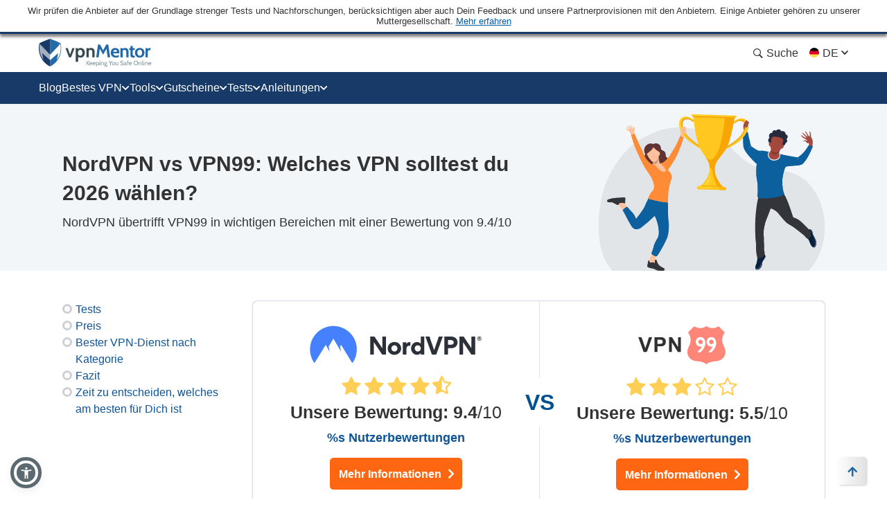

--- FILE ---
content_type: image/svg+xml
request_url: https://de.vpnmentor.com/wp-content/uploads/2019/05/VPN99-Hor.svg
body_size: 1082
content:
<svg id="Capa_1" data-name="Capa 1" xmlns="http://www.w3.org/2000/svg" viewBox="0 0 640 140"><path d="M352.22,50.29c-.3-9.41-2.79-17.71-8.49-24.88-1-1.19-1.31-2,0-3.3q10-10,19.87-20.22c1.23-1.28,2.12-1.29,3.63-.48,13.95,7.49,27.83,8.22,41.47-.8A2.22,2.22,0,0,1,411.6.7c13.68,9,27.56,8.16,41.49.65,1.45-.78,2.26-.72,3.41.46q9.94,10.27,20,20.42c.85.86,1.23,1.43.32,2.63-11.16,14.7-10.95,30.39-3.9,46.62,1.94,4.48,4.36,8.78,5.7,13.51,5.56,19.61-6.1,38.49-26.25,42.8-6,1.28-12.07.91-18,2.06-8.4,1.62-16.51,3.85-23.2,9.53-.94.79-1.43.55-2.23-.11-7.75-6.37-17-8.67-26.69-9.88-7-.87-14-.87-20.7-3.58-17.56-7.1-25.9-25.81-19.12-43.48,2.3-6,5.5-11.57,7.46-17.7A57.51,57.51,0,0,0,352.22,50.29ZM377.46,95l.23.66c2.46,0,4.94-.16,7.38,0a7,7,0,0,0,5.72-2.24,51,51,0,0,0,12.62-18.66c3.31-8.57,3.85-17.19-.6-25.54a16.55,16.55,0,0,0-19.16-8.07c-7.88,2.23-12.45,9-12.11,17.92a16.72,16.72,0,0,0,13.32,15.37c3,.63,5.77-.09,9.18-.67C390,82.46,384.22,89.11,377.46,95Zm40,.66c2.57,0,5.15-.13,7.71,0a6.3,6.3,0,0,0,5-1.94A49.85,49.85,0,0,0,443.6,73.5c2.86-8.18,3.16-16.41-1.11-24.28a16.62,16.62,0,0,0-19.18-8c-7.68,2.19-12.45,9.17-12.11,17.71a16.76,16.76,0,0,0,13.14,15.53c3.13.71,6.08,0,9.39-.71C429.86,82.49,423.84,89.07,417.45,95.67Z" style="fill:#fe8679"/><path d="M377.46,95C384.22,89.11,390,82.46,394,73.82c-3.41.58-6.2,1.3-9.18.67a16.72,16.72,0,0,1-13.32-15.37c-.34-8.93,4.23-15.69,12.11-17.92a16.55,16.55,0,0,1,19.16,8.07c4.45,8.35,3.91,17,.6,25.54a51,51,0,0,1-12.62,18.66,7,7,0,0,1-5.72,2.24c-2.44-.2-4.92,0-7.38,0Zm10.43-45.32a6,6,0,0,0-4.66,1.87,8.9,8.9,0,0,0-1,11.25c2.35,3.14,7.37,3.88,11.46,1.82,2.48-1.25,3.44-3,3-5.8C395.75,53,392.75,49.66,387.89,49.69Z" style="fill:#fefefe"/><path d="M417.45,95.67c6.39-6.6,12.41-13.18,16.28-21.94-3.31.73-6.26,1.42-9.39.71A16.76,16.76,0,0,1,411.2,58.91c-.34-8.54,4.43-15.52,12.11-17.71a16.62,16.62,0,0,1,19.18,8c4.27,7.87,4,16.1,1.11,24.28a49.85,49.85,0,0,1-13.44,20.27,6.3,6.3,0,0,1-5,1.94C422.6,95.54,420,95.67,417.45,95.67Zm19-35.26c-.12-6.53-3.55-10.77-8.69-10.72-4.23,0-7.39,3.52-7.36,8.13a7.59,7.59,0,0,0,8.14,7.94C433.08,65.68,436.48,63.38,436.42,60.41Z" style="fill:#fefefe"/><path d="M387.89,49.69c4.86,0,7.86,3.26,8.8,9.14.45,2.81-.51,4.55-3,5.8-4.09,2.06-9.11,1.32-11.46-1.82a8.9,8.9,0,0,1,1-11.25A6,6,0,0,1,387.89,49.69Z" style="fill:#fe8679"/><path d="M436.42,60.41c.06,3-3.34,5.27-7.91,5.35a7.59,7.59,0,0,1-8.14-7.94c0-4.61,3.13-8.09,7.36-8.13C432.87,49.64,436.3,53.88,436.42,60.41Z" style="fill:#fe8679"/><path d="M283.22,94.88h-10V40.43c3.12,0,6.31-.13,9.47.1.78,0,1.67,1.16,2.18,2q9.61,15.54,19.14,31.15a6.72,6.72,0,0,0,2.05,2.3V40.58h10V95c-3.37,0-6.65.13-9.91-.1-.77,0-1.63-1.19-2.15-2-6.32-10.12-12.57-20.26-18.85-30.4-.49-.78-1-1.53-2-2.95Z" style="fill:#303030"/><path d="M230.31,95c-3.51,0-6.52.08-9.53-.07-.56,0-1.23-.89-1.55-1.52s-.06-1.22-.06-1.84V40.7a16.4,16.4,0,0,1,2.2-.27c7.93.06,15.86,0,23.79.27C255,41,260.75,47,261,56.75c.22,9.64-5.28,16.2-14.91,17.07-5.11.47-10.3.08-15.76.08Zm0-45.1V65.38c4.3-.2,8.44-.25,12.56-.64a7,7,0,0,0,6.8-7.16c.1-4-2.2-7.2-6.29-7.59C239.1,49.57,234.76,49.89,230.31,49.89Z" style="fill:#303030"/><path d="M160,40.43c3.87,0,7.32-.11,10.75.1.65,0,1.49,1.31,1.79,2.17,4.1,11.74,8.12,23.52,12.16,35.28.25.75.53,1.49,1,2.77.54-1.43.92-2.39,1.25-3.36,3.8-11.48,7.63-22.94,11.34-34.44.61-1.91,1.46-2.73,3.55-2.58,2.81.19,5.64,0,8.74,0-.32,1.15-.48,1.9-.74,2.62-5.9,16.49-11.84,33-17.68,49.46-.66,1.86-1.5,2.74-3.59,2.55-3-.28-6.69.76-8.78-.68s-2.34-5.15-3.33-7.9C171,71.32,165.57,56.17,160,40.43Z" style="fill:#303030"/></svg>